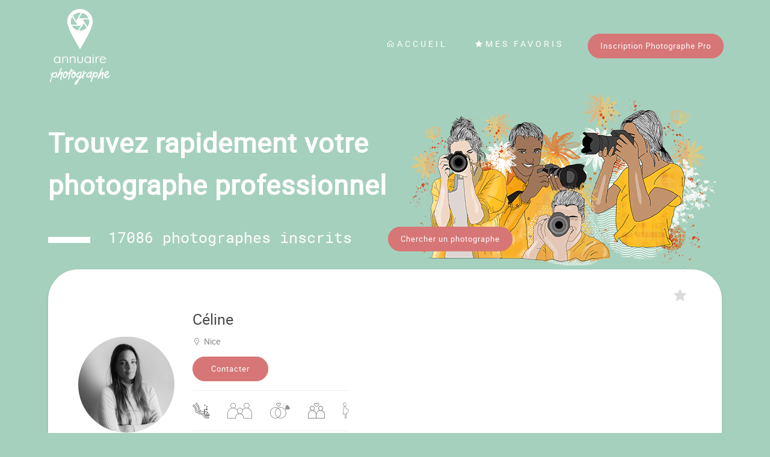

--- FILE ---
content_type: text/html; charset=UTF-8
request_url: http://www.annuaire-photographe.fr/fiche/sous-marine/ffd2405c-2287-40cd-a83d-636b10907eb0
body_size: 13524
content:
<!doctype html>
<html lang="fr">
    <head>
        <meta charset="utf-8">
        <meta http-equiv="X-UA-Compatible" content="IE=edge">
        <meta name="viewport" content="width=device-width, initial-scale=1">

                <title>Céline - Photographe Sous-marine à Nice</title>
        <meta name="description" content="Céline - Je suis photographe Sous-marine à Nice - Je suis photographe spécialisée dans la prise de vue aquatique.
Je réalise des séances sous l&#039;eau pour des particuliers, des femmes enceintes, des co...">
            <script type="application/ld+json">
    {
        "@context": "https://schema.org/",
        "@type": "Service",
        "serviceType": "Photographe catégorie Sous-marine",
        "provider": {
            "@type": "LocalBusiness",
            "name": "Céline",
            "logo": "https://s3-annuaire-images-1.s3.gra.io.cloud.ovh.net/avatar/ffd2405c-2287-40cd-a83d-636b10907eb0/ffd2405c-2287-40cd-a83d-636b10907eb0-1688394364.jpg",
            "url": "http://www.annuaire-photographe.fr/fiche/sous-marine/ffd2405c-2287-40cd-a83d-636b10907eb0",
            "award": "",
            "knowsLanguage": "Français",
            "address": {
                "@type": "PostalAddress",
                "addressLocality": "Nice",
                "postalCode": "06000",
                "addressCountry": "France"
            },
            "priceRange": "à partir de 650 €"
                        ,"image": [
                "https://s3-annuaire-images-1.s3.gra.io.cloud.ovh.net/photo/ffd2405c-2287-40cd-a83d-636b10907eb0/0189b6d8-d2a6-7b65-a1f9-710f37a1d3bd/small/018a0fb3-235a-7dd7-95e1-6a60621aade6.jpg"
            ]
                    },
        "areaServed": {
            "@type": "GeoCircle",
            "geoMidpoint": {
                "@type": "GeoCoordinates",
                "latitude": 43.710225,
                "longitude": 7.262011
            },
            "geoRadius": 300
        }
        
    }
    
    </script>
        
        <!-- Disable tap highlight on IE -->
        <meta name="msapplication-tap-highlight" content="no">

        <!-- Web Application Manifest -->
        
        <!-- Add to homescreen for Chrome on Android -->
        <meta name="mobile-web-app-capable" content="yes">
        <meta name="application-name" content="Annuaire Photographe">
        <link rel="icon" sizes="192x192" href="/build/img/favicon/annuaire-favicon-192.647f4810.png">

        <!-- Add to homescreen for Safari on iOS -->
        <meta name="apple-mobile-web-app-capable" content="yes">
        <meta name="apple-mobile-web-app-status-bar-style" content="black">
        <meta name="apple-mobile-web-app-title" content="Annuaire Photographe">
        <link rel="apple-touch-icon" href="/build/img/favicon/annuaire-favicon-192.647f4810.png">

        <!-- Tile icon for Win8 (144x144 + tile color) -->
        <meta name="msapplication-TileImage" content="/build/img/favicon/annuaire-favicon-144.542d26b1.png">
        <meta name="msapplication-TileColor" content="#A6D0BE">

        <!-- Color the status bar on mobile devices -->
        <meta name="theme-color" content="#A6D0BE">

                    <link rel="stylesheet" href="/build/196.ad27b168.css"><link rel="stylesheet" href="/build/211.16ba933b.css"><link rel="stylesheet" href="/build/publicDefault.65db50cc.css">
                <script defer data-domain="annuaire-photographe.fr" src="https://plausible.io/js/script.js"></script>
    </head>

    <body>
                <nav class="navbar navbar-expand-lg navbar-light navbar-custom align-items-start align-items-md-center w-100 pt-0 page-fichePhotog">
            <div class="container-lg nav-container">
                <a class="navbar-brand ms-2 mt-2 ps-5 ps-lg-0 pt-3 pb-4 py-lg-3" href="/">
                    <img class="logo" src="/build/img/base/logo-annuaire-white.64670f91.png" alt="Logo Annuaire Photographe">
                </a>
                <button class="navbar-toggler mt-1 me-5 me-lg-3" type="button" data-bs-toggle="collapse" data-bs-target="#navbarSupportedContent" aria-controls="navbarSupportedContent" aria-expanded="false" aria-label="Toggle navigation">
                    <span class="navbar-toggler-icon"></span>
                </button>
                
                <div class="collapse navbar-collapse justify-content-end" id="navbarSupportedContent">
                    <ul class="navbar-nav mr-auto">
                        <li class="nav-item nav-item-custom active">
                            <a class="nav-link" href="/"><i class="las la-home"></i>Accueil</a>
                        </li>
                        <li class="nav-item nav-item-custom">
                            <a class="nav-link" href="/favoris"><i class="las la-star"></i>Mes favoris</a>
                        </li>
                        <li class="nav-item nav-item-custom">
                            <a class="btn btn-orange" href="https://www.jingoo.com/infos/inscription.php" target="_blank">Inscription Photographe Pro</a>
                        </li>
                        
                    </ul>
                </div>
                
            </div>
            
        </nav>
                <div id="fichePhotog" class="container-lg main-content ">
                        

    <div class="first-section bg-img-xs flex-column justify-content-end pb-5  fiche-photog-page">
    <div class="first-section-block w-100 mt-2">
        <div class="text-center text-md-start ">
            <h3 class="large-title small">Trouvez rapidement votre <br>photographe professionnel</h3>

            <div class="d-md-flex align-items-center counter">
                <div class="me-6">
                                                                                    <span class="line internal-line d-md-inline-block me-lg-4 mt-3"></span>
                    <span class="nb-photog d-block d-md-inline-block mt-3">17086 photographes inscrits</span>
                </div>
                                    <a class="btn btn-orange mt-4 " href="/">Chercher un photographe</a>
                            </div>
        </div>
    
            </div>
</div>
    <div id="fichePhotog" class="bloc-info space mb-lg pb-5">

        <div class="text-end">
                        <button id="starredBtn" type="button" class="btn star-icon-btn border-0 mt-4 mt-sm-0 mx-auto mx-sm-0" data-photog-id="ffd2405c-2287-40cd-a83d-636b10907eb0" data-photog-categorie="sous-marine" data-bs-toggle="tooltip" data-bs-title="Ajouter à mes favoris">
                <i class="favoris las la-star"></i>
            </button>
        </div>

        <div class="fiche-container-header">
            <div class="d-block d-md-flex align-items-center">
                <div class="pe-md-5">
                    <img class="pt-sm-5 pb-5 photo-presentation" src="https://s3-annuaire-images-1.s3.gra.io.cloud.ovh.net/avatar/ffd2405c-2287-40cd-a83d-636b10907eb0/ffd2405c-2287-40cd-a83d-636b10907eb0-1688394364.jpg" alt="Avatar Photographe">
                </div>
                <div class="info-photog">
                    <h1 class="title">Céline</h1>
                    <h1 class="txt-light lh-20 mt-2"><i class="las la-map-marker-alt pe-2"></i>Nice</h1>
                    <div class="mt-3 mb-4">
                                                <button class="btn-orange lg btn" type="button" data-bs-toggle="modal" data-bs-target="#modalDevis">Contacter</button>
                    </div>
                    <div class="categorie">
                                                <div class="iconannuaire sous-marine-icon txt-courant"></div>
                                                                                                                                                
                                                                                                                        <div class="iconannuaire famille-icon"></div>
                                                                                                                                                                                                                                                                                                                                                        
                                                                                                <div class="iconannuaire mariage-icon"></div>
                                                                                                                                                                                                                                                                                                                                                        
                                                                                                <div class="iconannuaire couple-icon"></div>
                                                                                                                                                                                                                                        
                                                                                                <div class="iconannuaire grossesse-icon"></div>
                                                                                                                                                                                                                                        
                                                                                                                                                
                                                                    
                    </div>
                    <div class="langage">
                        <div class="third-title me-3">Langues parlées</div>
                                                    <div class="d-inline-block txt-light mx-3">Français</div>
                                            </div>
                    
                </div>
            </div>
            
            
            
        </div>

        <div class="portfolio mt-5">
            <div class="title-script">Portfolio</div>
            <div class="nav-portfolio">

                <ul class="nav">
                                        <li class="nav-item current-item">
                        <a href="" class="nav-link active"><span class="iconannuaire sous-marine-icon pe-3"></span>Sous-marine</a>
                    </li>
                    
                                                                                            <li class="nav-item">
                                <a href="/fiche/famille/ffd2405c-2287-40cd-a83d-636b10907eb0" class="nav-link"><span class="iconannuaire famille-icon pe-3"></span>Famille</a>
                            </li>
                                                    <li class="nav-item">
                                <a href="/fiche/mariage/ffd2405c-2287-40cd-a83d-636b10907eb0" class="nav-link"><span class="iconannuaire mariage-icon pe-3"></span>Mariage</a>
                            </li>
                        
                                                                        <li class="nav-item dropdown ">
                            <a class="nav-link dropdown-toggle" data-bs-toggle="dropdown" href="#" role="button" aria-expanded="false" id="navBarPortfolio"><i class="las la-plus-circle addMinus"></i><span class="btn-lg-moreCategorie ps-3">Plus de catégories</a>
                            <ul class="dropdown-menu">
                                                                    <li><a class="dropdown-item" href="/fiche/famille/ffd2405c-2287-40cd-a83d-636b10907eb0"><span class="iconannuaire famille-icon pe-3"></span>Famille</a></li>
                                                                    <li><a class="dropdown-item" href="/fiche/mariage/ffd2405c-2287-40cd-a83d-636b10907eb0"><span class="iconannuaire mariage-icon pe-3"></span>Mariage</a></li>
                                                                    <li><a class="dropdown-item" href="/fiche/couple/ffd2405c-2287-40cd-a83d-636b10907eb0"><span class="iconannuaire couple-icon pe-3"></span>Couple</a></li>
                                                                    <li><a class="dropdown-item" href="/fiche/grossesse/ffd2405c-2287-40cd-a83d-636b10907eb0"><span class="iconannuaire grossesse-icon pe-3"></span>Grossesse</a></li>
                                                            </ul>
                        </li>
                                                            </ul>

            </div>

                        <div class="description">
                Je suis photographe spécialisée dans la prise de vue aquatique.<br />
Je réalise des séances sous l&#039;eau pour des particuliers, des femmes enceintes, des couples, des danseuses, pour des apnéistes professionnels et des compétitions, les séances bébé nageurs de vos enfants.<br />
Je réalise ses séances en mer et en piscines<br />
Ces séances sont créées et individualisées pour chacun de mes clients.<br />
C&#039;est bien plus qu&#039;un shooting, c&#039;est une véritable expérience de déconnexion et de connexion à sois.<br />
Je suis moi-même une plongeuse et une apnéiste professionnelle, ce qui me permet de vous encadrer en toute sécurité et de vous guider pour des images uniques et artistiques.<br />
Chaque image est une invitation à plonger dans cet univers sous-marin où la lumière et les couleurs se fondent en une harmonie visuelle envoûtante. Les photographies que nous créons ensemble sont bien plus que de simples instantanés elles sont une exploration sensorielle de la beauté que seul le monde aquatique peut offrir
            </div>

            <h1 class="tarif">Photographe Sous-marine à partir de 650 €</h1>

                        
            
            
            

                        <div id="portfolioBlock" class=""></div>
                        
            <div class="pb-5 pt-4 text-center">
                <button class="btn-orange lg btn" type="button" data-bs-toggle="modal" data-bs-target="#modalDevis">Contacter</button>
            </div>

            <div class="other-info">
                <div class="bloc-info bloc-info-small">
                    <div class="detail-map py-5">
                        <div class="subtitle pe-4">Déplacements</div>
                        <div class="second-title pb-0">Rayon : 300 Km</div>
                        <div class="second-title pb-0">International : Oui</div>
                    </div>
                </div>
                
                <div class="bloc-info">
                    <div class="detail-map py-5">
                        <div class="subtitle">Styles de photo</div> 
                        <div class="bloc-item-styles pt-4">
                                                            <div class="item-styles">Lifestyle</div>
                                                            <div class="item-styles">Reportage</div>
                                                            <div class="item-styles">Noir et Blanc</div>
                                                            <div class="item-styles">Documentaire</div>
                                                    </div>
                    </div>
                </div>
            </div>

            
            <div id="photogMap" class="osm-photog-map mt-5"></div>

            <div class="social-medias">
                <button class="btn" type="button" data-bs-toggle="modal" data-bs-target="#modalsocialMedias">
                                                                                                                                                                <i class="lab la-instagram"></i>
                                                                                                            <i class="las la-phone"></i>
                </button>
            </div>
        </div>
    </div>

    <div id="viewAwardsModal" class="modal fade" tabindex="-1">
        <div class="modal-dialog modal-lg modal-dialog-centered custom-modal">
            <div class="modal-content">
                <div class="modal-header">
                    <button type="button" class="btn-close outline-none" data-bs-dismiss="modal" aria-label="Close"></button>
                </div>
                <div class="modal-body">
                    <h5 class="modal-title mb-5"><i class="picto-title las la-certificate me-3"></i>Récompenses du photographe</h5>

                    <ul class="awards-list">
                                            </ul>
                </div>

                <div class="text-center pb-5 pt-5">
                    <button type="button" class="btn btn-bg-grey" data-bs-dismiss="modal">Fermer</button>
                </div>
            </div>
        </div>
    </div>

    <div id="modalsocialMedias" class="modal fade" tabindex="-1">
    <div class="modal-dialog modal-dialog-centered custom-modal">
        <div class="modal-content">
            <div class="modal-header">
                <button type="button" class="btn-close outline-none" data-bs-dismiss="modal" aria-label="Close"></button>
            </div>
            <div class="modal-body">
                <h5 class="modal-title mb-5"><i class="picto-title las la-info-circle pe-3"></i>Informations complémentaires</h5>

                <p>Vous souhaitez avoir plus d'informations concernant Céline ? Réseaux sociaux, site internet, numéro de téléphone...</p>
                <p>Pour cela, faites une première demande de contact via le formulaire prévu à cet effet. Céline vous les transmettra en retour.</p>
            </div>

            <div class="text-center pb-5 pt-5">
                <button class="btn btn-orange max-w" type="button" data-bs-toggle="modal" data-bs-target="#modalDevis">Contacter</button>
            </div>
        </div>
    </div>
</div>    
<div id="modalDevis" class="modal fade " tabindex="-1">
    <div class="modal-dialog modal-lg modal-dialog-centered custom-modal">
        <div class="modal-content">
            <div class="modal-header">
                <button type="button" class="btn-close outline-none" data-bs-dismiss="modal" aria-label="Close"></button>
            </div>
            <div class="modal-body">
            
                                <form method="post" action="" class="verif-form">
                    <div class="row">
                        <div class="col-lg-6 form-group mb-3 mt-5">
                            <label for="nameUser" class="form-label custom-label"><i class="las la-user me-3"></i>Nom</label>
                            <input type="text" maxlength="250" class="form-control" name="nom" id="nameUser" value=""                             required>
                        </div>
                        <div class="col-lg-6 form-group mb-3 mt-5">
                            <label for="prenomUser" class="form-label custom-label"><i class="las la-user me-3"></i>Prénom</label>
                            <input type="text" maxlength="250" class="form-control" name="prenom" id="prenomUser" value="" required>
                        </div>
                    </div>
                    <div class="row mt-5 mb-5">
                        <div class="col-lg-6 form-group mb-3 mt-5">
                            <label for="emailUser" class="form-label custom-label"><i class="las la-envelope me-3"></i>Email</label>
                            <input type="email" name="email" class="form-control" id="emailUser" value="" required>
                        </div>
                        <div class="col-lg-6 form-group mb-3 mt-5">
                            <label for="telUser" class="form-label custom-label"><i class="las la-phone me-3"></i>Téléphone</label>
                            <input type="text" maxlength="250" name="telephone" class="form-control" id="telUser" value="" required>
                        </div>
                    </div>

                    <h6 class="subtitle script mb-4">Veuillez sélectionner les sujets pour lesquels vous souhaitez obtenir des informations :</h6>
                    <div class="form-group">
                                                                        <div class="form-check form-check-custom w-100">
    <input class="form-check-input custom-check" type="checkbox" name="infos[]" id="disponibilites" value="disponibilites" required >
    <label class="form-check-label custom-label c-pointer" for="disponibilites"><i class="las la-th-large ps-3 me-3"></i>Je souhaite des informations sur vos disponibilités</label>
</div>


                                                                        <div class="form-check form-check-custom w-100">
    <input class="form-check-input custom-check" type="checkbox" name="infos[]" id="tarif" value="tarif" required >
    <label class="form-check-label custom-label c-pointer" for="tarif"><i class="las la-th-large ps-3 me-3"></i>Je souhaite des informations sur vos tarifs</label>
</div>


                                                                        <div class="form-check form-check-custom w-100">
    <input class="form-check-input custom-check" type="checkbox" name="infos[]" id="deplacements" value="deplacements" required >
    <label class="form-check-label custom-label c-pointer" for="deplacements"><i class="las la-th-large ps-3 me-3"></i>Je souhaite des informations sur vos déplacements</label>
</div>


                                                                        <div class="form-check form-check-custom w-100">
    <input class="form-check-input custom-check" type="checkbox" name="infos[]" id="styles" value="styles" required >
    <label class="form-check-label custom-label c-pointer" for="styles"><i class="las la-th-large ps-3 me-3"></i>Je souhaite des informations sur vos styles de photo</label>
</div>


                                                                        <div class="form-check form-check-custom w-100">
    <input class="form-check-input custom-check" type="checkbox" name="infos[]" id="socialMedia" value="socialMedia" required >
    <label class="form-check-label custom-label c-pointer" for="socialMedia"><i class="las la-th-large ps-3 me-3"></i>Je souhaite des informations sur vos réseaux sociaux ou site internet</label>
</div>

                    </div>

                    <div class="form-group mt-5 mb-5">
                        <label class="form-label custom-label d-block"><i class="las la-comment me-3"></i>Message</label>
                        <textarea class="form-control message mt-4 p-4" name="message" rows="7" placeholder="Tapez votre message ici" required></textarea>
                    </div>

                    <div class="form-group mt-5">
                        <div class="form-check form-check-custom w-100">
                            <input class="form-check-input custom-check" type="checkbox" name="cguAnnuaire" id="cguAnnuaire" required>
                            <label class="form-check-label custom-label c-pointer d-inline" for="cguAnnuaire">J'accepte les</label> <div id="btnCgu" class="link-inline lg mono d-inline">conditions générales d'utilisation</div>
                        </div>

                        <div id="blocCgu" class="bloc-cgu hidden-block">
                            <h3 class="subtitle script mt-5 text-center">Conditions générales d'utilisation www.annuaire-photographe.fr</h3>

<div class="bloc-title mt-md"><span class="number">Article 1 -</span>Objet</div>

<p><span class="mea-txt">1.1</span> Les présentes conditions générales ont pour objet de définir les modalités selon lesquelles la SAS IMAGE LIBRE STUDIO, ayant son siège à BIARRITZ (64200), centre international d'affaires, Bd Marcel Dassault, immatriculée au RCS de Bayonne sous le numéro 482 991 486, dénommée ci-après « l'hébergeur », concède aux utilisateurs du site internet www.annuaire-photographe.fr (ci-après le « site ») le droit d'utilisation non cessible du site.</p>

<p>Les présentes conditions générales expriment l'intégralité des obligations des parties. En ce sens, l'utilisateur est réputé les accepter sans réserve.</p>
<p>L'hébergeur se réserve le droit de modifier ponctuellement ses conditions générales. Elles seront applicables dès leur mise en ligne.</p>


<p><span class="mea-txt">1.2</span> Le site est un service d'intermédiation entre un particulier ou un professionnel recherchant un photographe professionnel en vue d'une prestation. Le site est intégralement gratuit, sans abonnement ni commission.</p>
<p>Le site permet à l'utilisateur particulier de rechercher un prestataire de photographie, de consulter son travail et de connaître ses tarifs, afin d'entrer en contact avec lui et de conclure une commande.</p>



<div class="bloc-title mt-md"><span class="number">Article 2 -</span>Obligations de l'utilisateur particulier (ou prospect)</div>
<p>L'utilisation du site a vocation uniquement à mettre en relation une personne et un professionnel pour la réalisation d'une prestation de photographe.</p>
<p>Le particulier fait usage de la fiche de contact pour se mettre en relation avec un utilisateur professionnel, connaître ses disponibilités et tarifs.</p>
<p>La fiche de contact et tout moyen de contact avec l'utilisateur professionnel ont pour seul objet de commander une prestation de service.</p>

<p><span class="mea-txt">Il est absolument proscrit de faire usage de l'annuaire de photographes pour effectuer toute démarche publicitaire, de sollicitation commerciale ou marketing, au nom et pour le compte d'une entreprise commerciale, sous peine de poursuite judiciaire de la part de l'hébergeur.</span></p>


<div class="bloc-title mt-md"><span class="number">Article 3 -</span>Identification des utilisateurs particulier (ou prospect)</div>
<p>L'utilisateur doit valider les présentes CGU lors de son utilisation sur le site.</p>
<p>L'utilisateur garantit que les données qu'il communique sont exactes, complètes et à jour.</p>

<div class="bloc-title mt-md"><span class="number">Article 4 -</span>L'utilisateur garantit que les données qu'il communique sont exactes, complètes et à jour.</div>
<p>L'hébergeur, via le site www.annuaire-photographe.fr, assure l'hébergement technique des photographies, mais il ne peut être tenu responsable de leur contenu ou de leur utilisation, dans les limites ci-avant spécifiées.</p>
<p>L'hébergeur a la faculté d'interrompre momentanément l'accès au site, dans le cadre d'opérations de maintenance informatique.</p>
<p>La responsabilité de l'hébergeur ne saurait être mise en cause en cas d'indisponibilité du site consécutivement à des incidents techniques du réseau internet.</p>
<p>La responsabilité de l'hébergeur ne peut être engagée en raison de perte, partielle ou totale des données stockées, pour des raisons techniques étrangères à sa propre intervention.</p>
<p>L'hébergeur pourra mettre fin ou modifier les caractéristiques essentielles des services du site à tout moment et sans préavis.</p>
<p>L'hébergeur s'engage à respecter la réglementation liée au RGPD ainsi que la protection des données à caractère personnel.</p>



<div class="bloc-title mt-md"><span class="number">Article 5 -</span>Durée</div>
<p>Les CGU sont conclues pour une durée indéterminée.</p>



<div class="bloc-title mt-md"><span class="number">Article 6 -</span>Portée – Non-cessibilité – Attribution de juridiction</div>
<p>Si une ou plusieurs stipulations des présentes conditions générales sont tenues pour non valides ou déclarées telles en application d'une loi, d'un règlement ou à la suite d'une décision définitive d'une juridiction compétente, les autres stipulations garderont toute leur force et leur portée.</p>
<p>Il est convenu que la clause devenue illégale par l'entrée en vigueur d'une loi ou règlement nouveau, serait remplacée d'office par le nouveau dispositif légal ou réglementaire.</p>
<p>Le fait pour l'une des parties de ne pas se prévaloir d'un manquement par l'autre partie à l'une quelconque des obligations visées dans les présentes conditions générales ne saurait être interprété pour l'avenir comme une renonciation à l'obligation en cause.</p>
<p>Les CGU sont conclues avec la personne de l'utilisateur ; elles ne peuvent donc pas être cédées à un tiers.</p>
<p>Les présentes conditions générales sont soumises à l'application du droit français. Les parties s'engagent à rechercher une solution amiable à tout différend qui pourrait naître de la réalisation des prestations.</p>

<p><span class="mea-txt">Tout litige relatif à la validité, l'interprétation ou l'application des présentes CGU sera soumis au tribunal de commerce de Bayonne, 1, avenue Marie Anne de Neubourg 64100 BAYONNE. </span></p>


                        </div>
                    </div>

                    <div class="form-group mt-2">
                        <div class="form-check form-check-custom w-100">
                            <input class="form-check-input custom-check" type="checkbox" name="dataAnnuaire" id="dataAnnuaire" required>
                            <label class="form-check-label custom-label c-pointer" for="dataAnnuaire">Je comprends que mes données personnelles ne sont jamais vendues, louées ou échangées à des tiers. Annuaire-photographe.fr recueille uniquement les données nécessaires à l'utilisation du service</label>
                        </div>
                    </div>

                    <div class="d-block d-sm-flex justify-content-between align-items-end my-5">
    <div class="form-group w-100">
        <label for="emailUser" class="form-label custom-label"><i class="las la-shield-alt me-3"></i>Code de vérification</label>
        <input type="text" maxlength="5" name="captchaCode" class="form-control" id="captchaCode" placeholder="Renseignez le code de vérification" required>
    </div>

    <div class="d-flex justify-content-center captcha-img mt-4 mt-sm-0">
        <img id="imgCaptcha" src="[data-uri]" class="ms-5" alt="Captcha Code">
        <button id="refreshCaptchaBtn" class="btn icon-btn" type="button"><i class="las la-redo-alt"></i></button>
    </div>
</div>
                    <div class="text-center my-5">
                        <button type="submit" class="btn btn-orange max-w">Envoyer</button>
                    </div>

                </form>
            </div>

        </div>
    </div>
</div>

    
                    </div>

                            <footer class="footer-custom p-5">
                <button aria-hidden="true" type="button" class="btn movetop-btn d-flex justify-content-center align-items-center">
                    <i class="las la-angle-up la-lg"></i>
                </button>
                <div class="container-fluid text-md-start">
                    <div class="row flex-row justify-content-center align-items-center">
                        <div class="col-md-8">
                            <ul class="list-unstyled text-center">
                                <li class="footer-links"><a href="/articles" class="text-reset mb-2">Interviews et articles</a></li>
                                <li class="footer-links"><a href="/mariage" class="text-reset mb-2">Le Mariage</a></li>
                                <li class="footer-links"><a href="https://www.jingoo.com/pro/infos/demarcheEco" class="text-reset mb-2" target="_blank">Respirez ! Vous utilisez annuaire-photographe.fr</a></li>
                            </ul>
                            <div class="text-center my-5">
                                <button class="btn btn-orange txt-sm" onclick="document.location.href='https://www.jingoo.com/infos/inscription.php'">Inscription Photographe Pro</button>
                            </div>
                            <div class="text-center txt-sm">
                                Annuaire-Photographe.fr est un service de la société Image-Libre Studio - Jingoo.com | Ce site fait l'objet d'une déclaration à la CNIL n°1193250
                            </div>
                        </div>
                    </div>
                </div>
                <div class="d-flex align-items-center justify-content-center mt-5 mb-5">
                    <button onclick="window.open('https://www.jingoo.com/pro/infos/demarcheEco', '_blank');" class="btn p-0 text-reset pe-md-5">
                        <img src="/build/img/base/label-respirez-annuaire.4c2a7243.png" alt="Respirez ! Vous utilisez annuaire-photographe.fr" class="img-fluid pe-5">
                    </button>
                    <button onclick="window.open('https://pro.hellocarbo.com/reviews/jingoo-2024-1/public', '_blank');" class="btn p-0 text-reset pe-md-5">
                        <img src="/build/img/base/label-bilan-carbone.c41d35be.png" alt="Bilan carbone 2024" class="img-fluid pe-5">
                    </button>
                    <button onclick="window.open('https://try.hellocarbo.com/medailles-carbo-comment-ca-marche', '_blank');" class="btn p-0 text-reset pe-md-5">
                        <img src="/build/img/base/label-certif-carbo.f2434f92.png" alt="Carbo Silver 2025" class="img-fluid pe-5">
                    </button>
                    <button onclick="window.open('https://www.meilleursouvriersdefrance.info/accueil.html', '_blank');" class="btn p-0 text-reset pe-md-5">
                        <img src="/build/img/base/logo-mofmaf.c9d44724.png" alt="Logo MOF/MAF" class="img-fluid pe-5">
                    </button>
                    <button onclick="window.open('https://www.frenchtech-paysbasque.com/', '_blank');" class="btn p-0 text-reset pe-md-5">
                        <img src="/build/img/base/label-french-tech.e1e07efe.png" alt="Logo French Tech" class="img-fluid pe-5">
                    </button>
                    <button onclick="window.open('https://www.lafrenchfab.fr/', '_blank');" class="btn p-0 text-reset">
                        <img src="/build/img/base/label-french-fab.0cfdd060.png" alt="Logo French Fab" class="img-fluid">
                    </button>
                </div>
            </footer>
                
                
                        
                     <script>
        let photogLat = 43.710225;
        let photogLong = 7.262011;
        let avatarUrl = 'https://s3-annuaire-images-1.s3.gra.io.cloud.ovh.net/avatar/ffd2405c-2287-40cd-a83d-636b10907eb0/ffd2405c-2287-40cd-a83d-636b10907eb0-1688394364.jpg';
        let portfolioPhotos = '\u005B\u007B\u0022id\u0022\u003A\u0022018a0fb2\u002Dbbb4\u002D7df6\u002Daeb3\u002D0c96a2c10f9a\u0022,\u0022nbLike\u0022\u003A0,\u0022urlSmall\u0022\u003A\u0022https\u003A\\\/\\\/s3\u002Dannuaire\u002Dimages\u002D1.s3.gra.io.cloud.ovh.net\\\/photo\\\/ffd2405c\u002D2287\u002D40cd\u002Da83d\u002D636b10907eb0\\\/0189b6d8\u002Dd2a6\u002D7b65\u002Da1f9\u002D710f37a1d3bd\\\/small\\\/018a0fb2\u002Dbbb4\u002D7df6\u002Daeb3\u002D0c96a2c10f9a.jpg\u0022,\u0022urlHD\u0022\u003A\u0022https\u003A\\\/\\\/s3\u002Dannuaire\u002Dimages\u002D1.s3.gra.io.cloud.ovh.net\\\/photo\\\/ffd2405c\u002D2287\u002D40cd\u002Da83d\u002D636b10907eb0\\\/0189b6d8\u002Dd2a6\u002D7b65\u002Da1f9\u002D710f37a1d3bd\\\/HD\\\/018a0fb2\u002Dbbb4\u002D7df6\u002Daeb3\u002D0c96a2c10f9a.jpg\u0022\u007D,\u007B\u0022id\u0022\u003A\u0022018a0fb2\u002Dc939\u002D77a5\u002Db5ac\u002D174430ac820d\u0022,\u0022nbLike\u0022\u003A0,\u0022urlSmall\u0022\u003A\u0022https\u003A\\\/\\\/s3\u002Dannuaire\u002Dimages\u002D1.s3.gra.io.cloud.ovh.net\\\/photo\\\/ffd2405c\u002D2287\u002D40cd\u002Da83d\u002D636b10907eb0\\\/0189b6d8\u002Dd2a6\u002D7b65\u002Da1f9\u002D710f37a1d3bd\\\/small\\\/018a0fb2\u002Dc939\u002D77a5\u002Db5ac\u002D174430ac820d.jpg\u0022,\u0022urlHD\u0022\u003A\u0022https\u003A\\\/\\\/s3\u002Dannuaire\u002Dimages\u002D1.s3.gra.io.cloud.ovh.net\\\/photo\\\/ffd2405c\u002D2287\u002D40cd\u002Da83d\u002D636b10907eb0\\\/0189b6d8\u002Dd2a6\u002D7b65\u002Da1f9\u002D710f37a1d3bd\\\/HD\\\/018a0fb2\u002Dc939\u002D77a5\u002Db5ac\u002D174430ac820d.jpg\u0022\u007D,\u007B\u0022id\u0022\u003A\u0022018a0fb2\u002Ddceb\u002D72e0\u002D8005\u002D29588cb99607\u0022,\u0022nbLike\u0022\u003A0,\u0022urlSmall\u0022\u003A\u0022https\u003A\\\/\\\/s3\u002Dannuaire\u002Dimages\u002D1.s3.gra.io.cloud.ovh.net\\\/photo\\\/ffd2405c\u002D2287\u002D40cd\u002Da83d\u002D636b10907eb0\\\/0189b6d8\u002Dd2a6\u002D7b65\u002Da1f9\u002D710f37a1d3bd\\\/small\\\/018a0fb2\u002Ddceb\u002D72e0\u002D8005\u002D29588cb99607.jpg\u0022,\u0022urlHD\u0022\u003A\u0022https\u003A\\\/\\\/s3\u002Dannuaire\u002Dimages\u002D1.s3.gra.io.cloud.ovh.net\\\/photo\\\/ffd2405c\u002D2287\u002D40cd\u002Da83d\u002D636b10907eb0\\\/0189b6d8\u002Dd2a6\u002D7b65\u002Da1f9\u002D710f37a1d3bd\\\/HD\\\/018a0fb2\u002Ddceb\u002D72e0\u002D8005\u002D29588cb99607.jpg\u0022\u007D,\u007B\u0022id\u0022\u003A\u0022018a0fb2\u002De904\u002D75fe\u002D84e9\u002D801413925b32\u0022,\u0022nbLike\u0022\u003A0,\u0022urlSmall\u0022\u003A\u0022https\u003A\\\/\\\/s3\u002Dannuaire\u002Dimages\u002D1.s3.gra.io.cloud.ovh.net\\\/photo\\\/ffd2405c\u002D2287\u002D40cd\u002Da83d\u002D636b10907eb0\\\/0189b6d8\u002Dd2a6\u002D7b65\u002Da1f9\u002D710f37a1d3bd\\\/small\\\/018a0fb2\u002De904\u002D75fe\u002D84e9\u002D801413925b32.jpg\u0022,\u0022urlHD\u0022\u003A\u0022https\u003A\\\/\\\/s3\u002Dannuaire\u002Dimages\u002D1.s3.gra.io.cloud.ovh.net\\\/photo\\\/ffd2405c\u002D2287\u002D40cd\u002Da83d\u002D636b10907eb0\\\/0189b6d8\u002Dd2a6\u002D7b65\u002Da1f9\u002D710f37a1d3bd\\\/HD\\\/018a0fb2\u002De904\u002D75fe\u002D84e9\u002D801413925b32.jpg\u0022\u007D,\u007B\u0022id\u0022\u003A\u0022018a0fb2\u002Df0c4\u002D79f4\u002D9a45\u002Dd7decf265266\u0022,\u0022nbLike\u0022\u003A0,\u0022urlSmall\u0022\u003A\u0022https\u003A\\\/\\\/s3\u002Dannuaire\u002Dimages\u002D1.s3.gra.io.cloud.ovh.net\\\/photo\\\/ffd2405c\u002D2287\u002D40cd\u002Da83d\u002D636b10907eb0\\\/0189b6d8\u002Dd2a6\u002D7b65\u002Da1f9\u002D710f37a1d3bd\\\/small\\\/018a0fb2\u002Df0c4\u002D79f4\u002D9a45\u002Dd7decf265266.jpg\u0022,\u0022urlHD\u0022\u003A\u0022https\u003A\\\/\\\/s3\u002Dannuaire\u002Dimages\u002D1.s3.gra.io.cloud.ovh.net\\\/photo\\\/ffd2405c\u002D2287\u002D40cd\u002Da83d\u002D636b10907eb0\\\/0189b6d8\u002Dd2a6\u002D7b65\u002Da1f9\u002D710f37a1d3bd\\\/HD\\\/018a0fb2\u002Df0c4\u002D79f4\u002D9a45\u002Dd7decf265266.jpg\u0022\u007D,\u007B\u0022id\u0022\u003A\u0022018a0fb2\u002Dff3a\u002D7391\u002Dbdf4\u002D76ce3efdadf8\u0022,\u0022nbLike\u0022\u003A0,\u0022urlSmall\u0022\u003A\u0022https\u003A\\\/\\\/s3\u002Dannuaire\u002Dimages\u002D1.s3.gra.io.cloud.ovh.net\\\/photo\\\/ffd2405c\u002D2287\u002D40cd\u002Da83d\u002D636b10907eb0\\\/0189b6d8\u002Dd2a6\u002D7b65\u002Da1f9\u002D710f37a1d3bd\\\/small\\\/018a0fb2\u002Dff3a\u002D7391\u002Dbdf4\u002D76ce3efdadf8.jpg\u0022,\u0022urlHD\u0022\u003A\u0022https\u003A\\\/\\\/s3\u002Dannuaire\u002Dimages\u002D1.s3.gra.io.cloud.ovh.net\\\/photo\\\/ffd2405c\u002D2287\u002D40cd\u002Da83d\u002D636b10907eb0\\\/0189b6d8\u002Dd2a6\u002D7b65\u002Da1f9\u002D710f37a1d3bd\\\/HD\\\/018a0fb2\u002Dff3a\u002D7391\u002Dbdf4\u002D76ce3efdadf8.jpg\u0022\u007D,\u007B\u0022id\u0022\u003A\u0022018a0fb3\u002D0e52\u002D72ee\u002D8a7f\u002D3885d01565e1\u0022,\u0022nbLike\u0022\u003A0,\u0022urlSmall\u0022\u003A\u0022https\u003A\\\/\\\/s3\u002Dannuaire\u002Dimages\u002D1.s3.gra.io.cloud.ovh.net\\\/photo\\\/ffd2405c\u002D2287\u002D40cd\u002Da83d\u002D636b10907eb0\\\/0189b6d8\u002Dd2a6\u002D7b65\u002Da1f9\u002D710f37a1d3bd\\\/small\\\/018a0fb3\u002D0e52\u002D72ee\u002D8a7f\u002D3885d01565e1.jpg\u0022,\u0022urlHD\u0022\u003A\u0022https\u003A\\\/\\\/s3\u002Dannuaire\u002Dimages\u002D1.s3.gra.io.cloud.ovh.net\\\/photo\\\/ffd2405c\u002D2287\u002D40cd\u002Da83d\u002D636b10907eb0\\\/0189b6d8\u002Dd2a6\u002D7b65\u002Da1f9\u002D710f37a1d3bd\\\/HD\\\/018a0fb3\u002D0e52\u002D72ee\u002D8a7f\u002D3885d01565e1.jpg\u0022\u007D,\u007B\u0022id\u0022\u003A\u0022018a0fb3\u002D1ae6\u002D74a7\u002Dae87\u002D00b819e79990\u0022,\u0022nbLike\u0022\u003A0,\u0022urlSmall\u0022\u003A\u0022https\u003A\\\/\\\/s3\u002Dannuaire\u002Dimages\u002D1.s3.gra.io.cloud.ovh.net\\\/photo\\\/ffd2405c\u002D2287\u002D40cd\u002Da83d\u002D636b10907eb0\\\/0189b6d8\u002Dd2a6\u002D7b65\u002Da1f9\u002D710f37a1d3bd\\\/small\\\/018a0fb3\u002D1ae6\u002D74a7\u002Dae87\u002D00b819e79990.jpg\u0022,\u0022urlHD\u0022\u003A\u0022https\u003A\\\/\\\/s3\u002Dannuaire\u002Dimages\u002D1.s3.gra.io.cloud.ovh.net\\\/photo\\\/ffd2405c\u002D2287\u002D40cd\u002Da83d\u002D636b10907eb0\\\/0189b6d8\u002Dd2a6\u002D7b65\u002Da1f9\u002D710f37a1d3bd\\\/HD\\\/018a0fb3\u002D1ae6\u002D74a7\u002Dae87\u002D00b819e79990.jpg\u0022\u007D,\u007B\u0022id\u0022\u003A\u0022018a0fb3\u002D235a\u002D7dd7\u002D95e1\u002D6a60621aade6\u0022,\u0022nbLike\u0022\u003A0,\u0022urlSmall\u0022\u003A\u0022https\u003A\\\/\\\/s3\u002Dannuaire\u002Dimages\u002D1.s3.gra.io.cloud.ovh.net\\\/photo\\\/ffd2405c\u002D2287\u002D40cd\u002Da83d\u002D636b10907eb0\\\/0189b6d8\u002Dd2a6\u002D7b65\u002Da1f9\u002D710f37a1d3bd\\\/small\\\/018a0fb3\u002D235a\u002D7dd7\u002D95e1\u002D6a60621aade6.jpg\u0022,\u0022urlHD\u0022\u003A\u0022https\u003A\\\/\\\/s3\u002Dannuaire\u002Dimages\u002D1.s3.gra.io.cloud.ovh.net\\\/photo\\\/ffd2405c\u002D2287\u002D40cd\u002Da83d\u002D636b10907eb0\\\/0189b6d8\u002Dd2a6\u002D7b65\u002Da1f9\u002D710f37a1d3bd\\\/HD\\\/018a0fb3\u002D235a\u002D7dd7\u002D95e1\u002D6a60621aade6.jpg\u0022\u007D,\u007B\u0022id\u0022\u003A\u0022018a0fb3\u002D2e3c\u002D725f\u002D86c2\u002Df91512c3dcc5\u0022,\u0022nbLike\u0022\u003A0,\u0022urlSmall\u0022\u003A\u0022https\u003A\\\/\\\/s3\u002Dannuaire\u002Dimages\u002D1.s3.gra.io.cloud.ovh.net\\\/photo\\\/ffd2405c\u002D2287\u002D40cd\u002Da83d\u002D636b10907eb0\\\/0189b6d8\u002Dd2a6\u002D7b65\u002Da1f9\u002D710f37a1d3bd\\\/small\\\/018a0fb3\u002D2e3c\u002D725f\u002D86c2\u002Df91512c3dcc5.jpg\u0022,\u0022urlHD\u0022\u003A\u0022https\u003A\\\/\\\/s3\u002Dannuaire\u002Dimages\u002D1.s3.gra.io.cloud.ovh.net\\\/photo\\\/ffd2405c\u002D2287\u002D40cd\u002Da83d\u002D636b10907eb0\\\/0189b6d8\u002Dd2a6\u002D7b65\u002Da1f9\u002D710f37a1d3bd\\\/HD\\\/018a0fb3\u002D2e3c\u002D725f\u002D86c2\u002Df91512c3dcc5.jpg\u0022\u007D,\u007B\u0022id\u0022\u003A\u0022018a0fb3\u002D37b2\u002D7ae8\u002D8058\u002Dc660187054f5\u0022,\u0022nbLike\u0022\u003A0,\u0022urlSmall\u0022\u003A\u0022https\u003A\\\/\\\/s3\u002Dannuaire\u002Dimages\u002D1.s3.gra.io.cloud.ovh.net\\\/photo\\\/ffd2405c\u002D2287\u002D40cd\u002Da83d\u002D636b10907eb0\\\/0189b6d8\u002Dd2a6\u002D7b65\u002Da1f9\u002D710f37a1d3bd\\\/small\\\/018a0fb3\u002D37b2\u002D7ae8\u002D8058\u002Dc660187054f5.jpg\u0022,\u0022urlHD\u0022\u003A\u0022https\u003A\\\/\\\/s3\u002Dannuaire\u002Dimages\u002D1.s3.gra.io.cloud.ovh.net\\\/photo\\\/ffd2405c\u002D2287\u002D40cd\u002Da83d\u002D636b10907eb0\\\/0189b6d8\u002Dd2a6\u002D7b65\u002Da1f9\u002D710f37a1d3bd\\\/HD\\\/018a0fb3\u002D37b2\u002D7ae8\u002D8058\u002Dc660187054f5.jpg\u0022\u007D\u005D';
    </script>
    <script src="/build/runtime.da8818c2.js" defer></script><script src="/build/632.fa5fb2d5.js" defer></script><script src="/build/69.ae733bff.js" defer></script><script src="/build/764.69170fef.js" defer></script><script src="/build/702.f55286df.js" defer></script><script src="/build/791.67ed5c2e.js" defer></script><script src="/build/publicFichePhotog.87c7b7e5.js" defer></script>
            </body>
</html>
